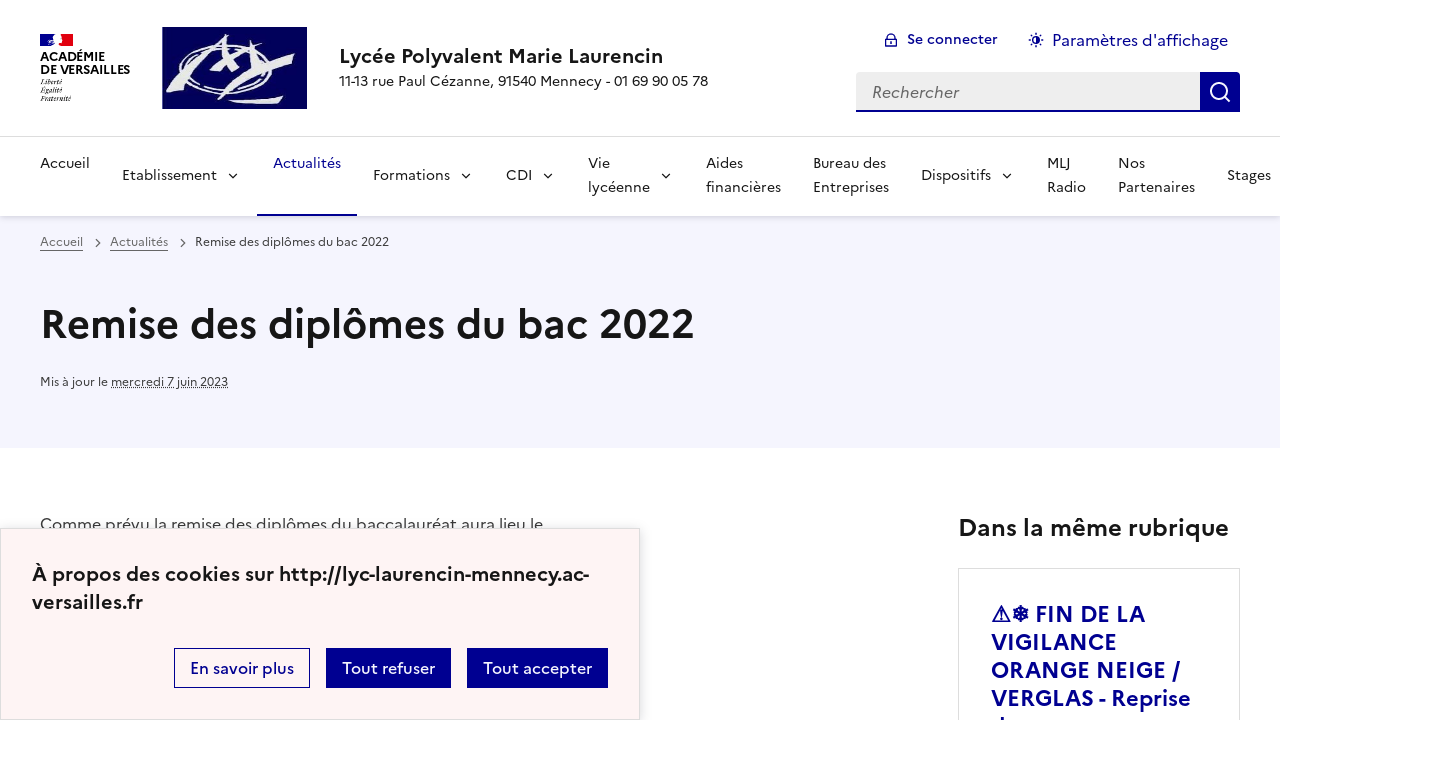

--- FILE ---
content_type: text/html; charset=utf-8
request_url: https://lyc-laurencin-mennecy.ac-versailles.fr/spip.php?article98
body_size: 7076
content:
<!DOCTYPE html>
<html dir="ltr" lang="fr" class="ltr fr no-js" data-fr-scheme="system">
<head>
	<script type='text/javascript'>/*<![CDATA[*/(function(H){H.className=H.className.replace(/\bno-js\b/,'js')})(document.documentElement);/*]]>*/</script>
	<title>Lycée Polyvalent Marie Laurencin - 11-13 rue Paul Cézanne, 91540 Mennecy - 01 69 90 05 78</title>
	
	<meta http-equiv="Content-Type" content="text/html; charset=utf-8" />
<meta name="viewport" content="width=device-width, initial-scale=1" />


<link rel="alternate" type="application/rss+xml" title="Syndiquer tout le site" href="spip.php?page=backend" />


<link rel='stylesheet' href='local/cache-css/920364925664926e5ebac10ce5b30e90.css?1767529301' type='text/css' /><script type="text/javascript">/* <![CDATA[ */
var mediabox_settings={"auto_detect":true,"ns":"box","tt_img":false,"sel_g":".galerie .mediabox","sel_c":".mediabox","str_ssStart":"Diaporama","str_ssStop":"Arr\u00eater","str_cur":"{current}\/{total}","str_prev":"Pr\u00e9c\u00e9dent","str_next":"Suivant","str_close":"Fermer","str_loading":"Chargement\u2026","str_petc":"Taper \u2019Echap\u2019 pour fermer","str_dialTitDef":"Boite de dialogue","str_dialTitMed":"Affichage d\u2019un media","splash_url":"","lity":{"skin":"_simple-dark","maxWidth":"90%","maxHeight":"90%","minWidth":"400px","minHeight":"","slideshow_speed":"2500","opacite":"0.9","defaultCaptionState":"expanded"}};
/* ]]> */</script>
<!-- insert_head_css -->














<script type='text/javascript' src='local/cache-js/8175f5df1c51cbee4167620edaa0405e.js?1724710669'></script>










<!-- insert_head -->













<meta name="generator" content="SPIP 4.1.18" />





<meta name="theme-color" content="#000091"><!-- Défini la couleur de thème du navigateur (Safari/Android) -->
<link rel="apple-touch-icon" href="plugins/squelette-dsfr/favicon/apple-touch-icon.png"><!-- 180×180 -->
<link rel="icon" href="plugins/squelette-dsfr/favicon/favicon.svg" type="image/svg+xml">
<link rel="shortcut icon" href="plugins/squelette-dsfr/favicon/favicon.ico" type="image/x-icon"><!-- 32×32 -->
<link rel="manifest" href="plugins/squelette-dsfr/favicon/manifest.webmanifest" crossorigin="use-credentials"></head>

<body id="top"  class="pas_surlignable page_article ">
<header role="banner" class="fr-header">
    <div class="fr-header__body">
        <div class="fr-container">
            <div class="fr-header__body-row">
                <div class="fr-header__brand fr-enlarge-link">
                    <div class="fr-header__brand-top">
                        <div class="fr-header__logo">
                            <p class="fr-logo">
                                
								 Académie<br>de Versailles
                            </p>
                        </div>
                         
                            <div class="fr-header__operator">
                                <img
	src="IMG/logo/images.jpg?1711662572" class='fr-responsive-img'
	width="224"
	height="192" alt='Logo du site Lyc&#233;e Polyvalent Marie Laurencin'/>
                                <!-- L’alternative de l’image (attribut alt) doit impérativement être renseignée et reprendre le texte visible dans l’image -->
                            </div>
                        
                        <div class="fr-header__navbar">
                            <button class="fr-btn--search fr-btn" data-fr-opened="false" aria-controls="modal-recherche" title="Rechercher">
                                Rechercher
                            </button>
                            <button class="fr-btn--menu fr-btn" data-fr-opened="false" aria-controls="modal-menu" aria-haspopup="menu" title="Menu" id="fr-btn-menu-mobile-3">
                                Menu
                            </button>
                        </div>
                    </div>
                    <div class="fr-header__service">
                        <a href="http://lyc-laurencin-mennecy.ac-versailles.fr" title="Accueil - Lycée Polyvalent Marie Laurencin"   aria-label="revenir à l'accueil du site">
                            <p class="fr-header__service-title">Lycée Polyvalent Marie Laurencin</p>
                        </a>
                        <p class="fr-header__service-tagline">11-13 rue Paul Cézanne, 91540 Mennecy - 01 69 90 05 78</p>
                    </div>
                </div>
                <div class="fr-header__tools">
                    <div class="fr-header__tools-links">
                        <ul class="fr-btns-group">
                             
                             <li>
                            <a class="fr-btn fr-fi-lock-line" href="spip.php?page=connexion&amp;url=spip.php%3Farticle98" aria-label="ouvrir le formulaire de connexion" title="connexion" rel="nofollow">Se connecter</a>
                            </li>
                            
                            
                            
							<li>
								<button class="fr-link fr-fi-theme-fill fr-link--icon-left fr-pt-0" aria-controls="fr-theme-modal" data-fr-opened="false" aria-label="Changer les paramêtres d'affichage" title="Paramètres d'affichage">Paramètres d'affichage</button>
							</li>
                        </ul>
                    </div>
                    <div class="fr-header__search fr-modal" id="modal-recherche">
                        <div class="fr-container fr-container-lg--fluid">
                            <button class="fr-btn--close fr-btn" aria-controls="modal-recherche">Fermer</button>
                                <form action="spip.php?page=recherche" method="get">
	<div class="fr-search-bar" id="formulaire_recherche" role="search">
		<input name="page" value="recherche" type="hidden"
/>

		
		<label for="recherche" class="fr-label">Rechercher :</label>
		<input type="search" class="fr-input" size="10" placeholder="Rechercher" name="recherche" id="recherche" accesskey="4" autocapitalize="off" autocorrect="off"
		/><button type="submit" class="fr-btn" value="Rechercher" title="Rechercher" />


</div>
</form>

                        </div>
                    </div>
                </div>
            </div>
        </div>
    </div>
    <div class="fr-header__menu fr-modal" id="modal-menu" aria-labelledby="fr-btn-menu-mobile-1">
        <div class="fr-container">
            <button class="fr-btn--close fr-btn" aria-controls="modal-menu">Fermer</button>
            <div class="fr-header__menu-links"></div>
			   <nav class="fr-nav" id="header-navigation" role="navigation" aria-label="Menu principal">
    <ul class="fr-nav__list">
        <li class="fr-nav__item active">
            <a class="fr-nav__link active" href="http://lyc-laurencin-mennecy.ac-versailles.fr" target="_self"    aria-label="Revenir à la page d'accueil" title="Accueil">Accueil</a>
        </li>

        
        <li class="fr-nav__item  ">
            
                <button class="fr-nav__btn" aria-expanded="false" aria-controls="menu-52"   >Etablissement</button>
                <div class="fr-collapse fr-menu" id="menu-52">
                    <ul class="fr-menu__list">
                        <li>
                            <a class="fr-nav__link fr-text--light"  aria-label="Ouvrir la rubrique Etablissement" title="Etablissement" href="spip.php?rubrique52" target="_self" ><i>Voir toute la rubrique</i></a>
                        </li>
            
                        <li>
                            <a class="fr-nav__link"  aria-label="Ouvrir la rubrique 1 - Présentation du lycée " title="1 - Présentation du lycée " href="spip.php?rubrique86" target="_self" >1 - Présentation du lycée </a>
                        </li>
            
                        <li>
                            <a class="fr-nav__link"  aria-label="Ouvrir la rubrique 2 - Règlement intérieur" title="2 - Règlement intérieur" href="spip.php?rubrique88" target="_self" >2 - Règlement intérieur</a>
                        </li>
            
                        <li>
                            <a class="fr-nav__link"  aria-label="Ouvrir la rubrique 3 - Organigramme" title="3 - Organigramme" href="spip.php?rubrique87" target="_self" >3 - Organigramme</a>
                        </li>
            
                        <li>
                            <a class="fr-nav__link"  aria-label="Ouvrir la rubrique 4 - Secrétariat" title="4 - Secrétariat" href="spip.php?rubrique103" target="_self" >4 - Secrétariat</a>
                        </li>
            
                        <li>
                            <a class="fr-nav__link"  aria-label="Ouvrir la rubrique 5 - Vie scolaire" title="5 - Vie scolaire" href="spip.php?rubrique101" target="_self" >5 - Vie scolaire</a>
                        </li>
            
                        <li>
                            <a class="fr-nav__link"  aria-label="Ouvrir la rubrique 6 - Intendance" title="6 - Intendance" href="spip.php?rubrique102" target="_self" >6 - Intendance</a>
                        </li>
            
                        <li>
                            <a class="fr-nav__link"  aria-label="Ouvrir la rubrique 7 - Infirmerie" title="7 - Infirmerie" href="spip.php?rubrique106" target="_self" >7 - Infirmerie</a>
                        </li>
            
                        <li>
                            <a class="fr-nav__link"  aria-label="Ouvrir la rubrique 8 - Psy EN orientation" title="8 - Psy EN orientation" href="spip.php?rubrique107" target="_self" >8 - Psy EN orientation</a>
                        </li>
            
                        <li>
                            <a class="fr-nav__link"  aria-label="Ouvrir la rubrique 10 - Projet local d&#8217;évaluation" title="10 - Projet local d&#8217;évaluation" href="spip.php?rubrique97" target="_self" >10 - Projet local d&#8217;évaluation</a>
                        </li>
            
                    </ul>
                </div>
            
        </li>
        
        <li class="fr-nav__item  on active ">
            
            <a class="fr-nav__link  on active"  aria-label="Ouvrir la rubrique Actualités" title="Actualités" href="spip.php?rubrique41" target="_self"  on aria-current="page" >Actualités</a>
            
        </li>
        
        <li class="fr-nav__item  ">
            
                <button class="fr-nav__btn" aria-expanded="false" aria-controls="menu-10"   >Formations</button>
                <div class="fr-collapse fr-menu" id="menu-10">
                    <ul class="fr-menu__list">
                        <li>
                            <a class="fr-nav__link fr-text--light"  aria-label="Ouvrir la rubrique Formations" title="Formations" href="spip.php?rubrique10" target="_self" ><i>Voir toute la rubrique</i></a>
                        </li>
            
                        <li>
                            <a class="fr-nav__link"  aria-label="Ouvrir la rubrique Général" title="Général" href="spip.php?rubrique63" target="_self" >Général</a>
                        </li>
            
                        <li>
                            <a class="fr-nav__link"  aria-label="Ouvrir la rubrique Professionnel" title="Professionnel" href="spip.php?rubrique65" target="_self" >Professionnel</a>
                        </li>
            
                        <li>
                            <a class="fr-nav__link"  aria-label="Ouvrir la rubrique Technologique" title="Technologique" href="spip.php?rubrique64" target="_self" >Technologique</a>
                        </li>
            
                    </ul>
                </div>
            
        </li>
        
        <li class="fr-nav__item  ">
            
                <button class="fr-nav__btn" aria-expanded="false" aria-controls="menu-7"   >CDI</button>
                <div class="fr-collapse fr-menu" id="menu-7">
                    <ul class="fr-menu__list">
                        <li>
                            <a class="fr-nav__link fr-text--light"  aria-label="Ouvrir la rubrique CDI" title="CDI" href="spip.php?rubrique7" target="_self" ><i>Voir toute la rubrique</i></a>
                        </li>
            
                        <li>
                            <a class="fr-nav__link"  aria-label="Ouvrir la rubrique Actions" title="Actions" href="spip.php?rubrique53" target="_self" >Actions</a>
                        </li>
            
                        <li>
                            <a class="fr-nav__link"  aria-label="Ouvrir la rubrique Expositions" title="Expositions" href="spip.php?rubrique48" target="_self" >Expositions</a>
                        </li>
            
                    </ul>
                </div>
            
        </li>
        
        <li class="fr-nav__item  ">
            
                <button class="fr-nav__btn" aria-expanded="false" aria-controls="menu-66"   >Vie lycéenne</button>
                <div class="fr-collapse fr-menu" id="menu-66">
                    <ul class="fr-menu__list">
                        <li>
                            <a class="fr-nav__link fr-text--light"  aria-label="Ouvrir la rubrique Vie lycéenne" title="Vie lycéenne" href="spip.php?rubrique66" target="_self" ><i>Voir toute la rubrique</i></a>
                        </li>
            
                        <li>
                            <a class="fr-nav__link"  aria-label="Ouvrir la rubrique Clubs" title="Clubs" href="spip.php?rubrique9" target="_self" >Clubs</a>
                        </li>
            
                        <li>
                            <a class="fr-nav__link"  aria-label="Ouvrir la rubrique L&#8217;Association Sportive" title="L&#8217;Association Sportive" href="spip.php?rubrique26" target="_self" >L&#8217;Association Sportive</a>
                        </li>
            
                        <li>
                            <a class="fr-nav__link"  aria-label="Ouvrir la rubrique Projets / Sorties" title="Projets / Sorties" href="spip.php?rubrique25" target="_self" >Projets / Sorties</a>
                        </li>
            
                        <li>
                            <a class="fr-nav__link"  aria-label="Ouvrir la rubrique Réussir au lycée" title="Réussir au lycée" href="spip.php?rubrique94" target="_self" >Réussir au lycée</a>
                        </li>
            
                    </ul>
                </div>
            
        </li>
        
        <li class="fr-nav__item  ">
            
            <a class="fr-nav__link "  aria-label="Ouvrir la rubrique Aides financières" title="Aides financières" href="spip.php?rubrique93" target="_self"   >Aides financières</a>
            
        </li>
        
        <li class="fr-nav__item  ">
            
            <a class="fr-nav__link "  aria-label="Ouvrir la rubrique Bureau des Entreprises" title="Bureau des Entreprises" href="spip.php?rubrique71" target="_self"   >Bureau des Entreprises</a>
            
        </li>
        
        <li class="fr-nav__item  ">
            
                <button class="fr-nav__btn" aria-expanded="false" aria-controls="menu-78"   >Dispositifs</button>
                <div class="fr-collapse fr-menu" id="menu-78">
                    <ul class="fr-menu__list">
                        <li>
                            <a class="fr-nav__link fr-text--light"  aria-label="Ouvrir la rubrique Dispositifs" title="Dispositifs" href="spip.php?rubrique78" target="_self" ><i>Voir toute la rubrique</i></a>
                        </li>
            
                        <li>
                            <a class="fr-nav__link"  aria-label="Ouvrir la rubrique Ambition Emploi" title="Ambition Emploi" href="spip.php?rubrique91" target="_self" >Ambition Emploi</a>
                        </li>
            
                        <li>
                            <a class="fr-nav__link"  aria-label="Ouvrir la rubrique Avenir Pro" title="Avenir Pro" href="spip.php?rubrique90" target="_self" >Avenir Pro</a>
                        </li>
            
                        <li>
                            <a class="fr-nav__link"  aria-label="Ouvrir la rubrique BAR (Bureau d&#8217;Aide Rapide)" title="BAR (Bureau d&#8217;Aide Rapide)" href="spip.php?rubrique85" target="_self" >BAR (Bureau d&#8217;Aide Rapide)</a>
                        </li>
            
                        <li>
                            <a class="fr-nav__link"  aria-label="Ouvrir la rubrique Les cordées de la réussite" title="Les cordées de la réussite" href="spip.php?rubrique84" target="_self" >Les cordées de la réussite</a>
                        </li>
            
                        <li>
                            <a class="fr-nav__link"  aria-label="Ouvrir la rubrique PAFI Tous Droits Ouverts" title="PAFI Tous Droits Ouverts" href="spip.php?rubrique92" target="_self" >PAFI Tous Droits Ouverts</a>
                        </li>
            
                        <li>
                            <a class="fr-nav__link"  aria-label="Ouvrir la rubrique pHARe" title="pHARe" href="spip.php?rubrique79" target="_self" >pHARe</a>
                        </li>
            
                        <li>
                            <a class="fr-nav__link"  aria-label="Ouvrir la rubrique Tandem" title="Tandem" href="spip.php?rubrique83" target="_self" >Tandem</a>
                        </li>
            
                    </ul>
                </div>
            
        </li>
        
        <li class="fr-nav__item  ">
            
            <a class="fr-nav__link "  aria-label="Ouvrir la rubrique MLJ Radio" title="MLJ Radio" href="spip.php?rubrique96" target="_self"   >MLJ Radio</a>
            
        </li>
        
        <li class="fr-nav__item  ">
            
            <a class="fr-nav__link "  aria-label="Ouvrir la rubrique Nos Partenaires" title="Nos Partenaires" href="spip.php?rubrique74" target="_self"   >Nos Partenaires</a>
            
        </li>
        
        <li class="fr-nav__item  ">
            
                <button class="fr-nav__btn" aria-expanded="false" aria-controls="menu-75"   >Stages</button>
                <div class="fr-collapse fr-menu" id="menu-75">
                    <ul class="fr-menu__list">
                        <li>
                            <a class="fr-nav__link fr-text--light"  aria-label="Ouvrir la rubrique Stages" title="Stages" href="spip.php?rubrique75" target="_self" ><i>Voir toute la rubrique</i></a>
                        </li>
            
                        <li>
                            <a class="fr-nav__link"  aria-label="Ouvrir la rubrique Général et Technologique&nbsp;: SOMP (Séquence d&#8217;Observation en Milieu Professionnel)" title="Général et Technologique&nbsp;: SOMP (Séquence d&#8217;Observation en Milieu Professionnel)" href="spip.php?rubrique76" target="_self" >Général et Technologique&nbsp;: SOMP (Séquence d&#8217;Observation en Milieu Professionnel)</a>
                        </li>
            
                        <li>
                            <a class="fr-nav__link"  aria-label="Ouvrir la rubrique Professionnel&nbsp;: PFMP (Période de Formation en Milieu Professionnel)" title="Professionnel&nbsp;: PFMP (Période de Formation en Milieu Professionnel)" href="spip.php?rubrique77" target="_self" >Professionnel&nbsp;: PFMP (Période de Formation en Milieu Professionnel)</a>
                        </li>
            
                    </ul>
                </div>
            
        </li>
        
        <li class="fr-nav__item  ">
            
            <a class="fr-nav__link "  aria-label="Ouvrir la rubrique Taxe d&#8217;apprentissage" title="Taxe d&#8217;apprentissage" href="spip.php?rubrique89" target="_self"   >Taxe d&#8217;apprentissage</a>
            
        </li>
        
    </ul>
</nav> 
			
        </div>
    </div>
</header>
<main id="main" role="main" class="fr-pb-6w">

	<section class="fr-acticle-header fr-background-alt--blue-france">
		<div class="fr-container ">

			<nav role="navigation" class="fr-breadcrumb" aria-label="vous êtes ici :">
				<button class="fr-breadcrumb__button" aria-expanded="false" aria-controls="breadcrumb-1">Voir le fil d’Ariane</button>
				<div class="fr-collapse" id="breadcrumb-1">
					<ol class="fr-breadcrumb__list">
						<li><a class="fr-breadcrumb__link" title="Accueil du site" aria-label="revenir à l'accueil du site"  href="http://lyc-laurencin-mennecy.ac-versailles.fr/">Accueil</a></li>
						
						<li><a class="fr-breadcrumb__link" title="Actualités" href="spip.php?rubrique41" aria-label="ouvrir la rubrique Actualités" >Actualités</a>
						</li>
						
						<li><a class="fr-breadcrumb__link" aria-current="page">Remise des diplômes du bac 2022</a></li>
					</ol>
				</div>
			</nav>
			
			<h1 class="fr-h1 ">Remise des diplômes du bac 2022</h1>
			

			
			
			<p class="fr-text--xs">Mis à jour le <abbr class="published" title="2022-10-05T09:12:03Z">mercredi 7 juin 2023</abbr>  </p>
			
			</div>

	</section>
	<div class="fr-container fr-mt-8w">
		<div class="fr-grid-row fr-grid-row--gutters">


			<!-- Colonne affichage principal -->
			<div class="fr-col-12 fr-col-md-8 fr-col-lg-9">
				<div class=""><p>Comme prévu la remise des diplômes du baccalauréat aura lieu le <br class='autobr' />
<strong>samedi 15 octobre</strong> en salle Michel Ange (parc de Villeroy)</p>
<p>Pour faciliter l&#8217;accès à la salle les élèves seront répartis sur plusieurs créneaux</p>
<p>9h/10h TG1 TG2 TG3 TG4</p>
<p>10H/11H TG5 TG6 TG7</p>
<p>11H/12H TGA1 TGA2 TSTMG8 TSTMG9</p>
<p>Nous vous remercions de respecter ces horaires</p></div>

				
				

				
				

				

				
				<a href="#forum" name="forum" id="forum"></a>				


			</div><!-- Fin Colonne affichage principal -->




			<!-- Colonne affichage autres articles -->
			<div class="fr-col-12 fr-col-md-4 fr-col-lg-3">
				



				
				
					<h4>Dans la même rubrique</h4>
						<div class="fr-grid-row fr-grid-row--gutters">
							
								<div class="fr-col-12 fr-col-sm-6 fr-col-md-12">
									<div class="fr-card fr-enlarge-link transparent">
		<div class="fr-card__body">
			<div class="fr-card__content">
				<h3 class="fr-card__title">
					<a aria-describedby=" 

Chers élèves, mesdames, messieurs, À cette heure, un petit point sur la situation de ce jour et (...) " aria-label="Ouvrir l'article ⚠❄️ FIN DE LA VIGILANCE ORANGE NEIGE / VERGLAS - Reprise des cours en présentiel le 08/01/2026" title="⚠❄️ FIN DE LA VIGILANCE ORANGE NEIGE / VERGLAS - Reprise des cours en présentiel le 08/01/2026" href="spip.php?article348">⚠❄️ FIN DE LA VIGILANCE ORANGE NEIGE / VERGLAS - Reprise des cours en présentiel le 08/01/2026</a>
				</h3>
				<p class="fr-card__desc"> 

Chers élèves, mesdames, messieurs, À cette heure, un petit point sur la situation de ce jour et (...) </p>
				
				<div class="fr-card__end">
					<p class="fr-card__detail">7 janvier 2026</p>
				</div>
			</div>
		</div>
		
	</div>								</div>
							
								<div class="fr-col-12 fr-col-sm-6 fr-col-md-12">
									<div class="fr-card fr-enlarge-link transparent">
		<div class="fr-card__body">
			<div class="fr-card__content">
				<h3 class="fr-card__title">
					<a aria-describedby=" 

Message à l’attention des élèves et parents d’élèves du lycée Marie Laurencin : 

Bonjour à tous, ce (...) " aria-label="Ouvrir l'article ⚠❄️ VIGILANCE ORANGE NEIGE / VERGLAS - Organisation des cours du 07/01/2026 en distanciel" title="⚠❄️ VIGILANCE ORANGE NEIGE / VERGLAS - Organisation des cours du 07/01/2026 en distanciel" href="spip.php?article347">⚠❄️ VIGILANCE ORANGE NEIGE / VERGLAS - Organisation des cours du 07/01/2026 en distanciel</a>
				</h3>
				<p class="fr-card__desc"> 

Message à l’attention des élèves et parents d’élèves du lycée Marie Laurencin : 

Bonjour à tous, ce (...) </p>
				
				<div class="fr-card__end">
					<p class="fr-card__detail">6 janvier 2026</p>
				</div>
			</div>
		</div>
		
	</div>								</div>
							
								<div class="fr-col-12 fr-col-sm-6 fr-col-md-12">
									<div class="fr-card fr-enlarge-link transparent">
		<div class="fr-card__body">
			<div class="fr-card__content">
				<h3 class="fr-card__title">
					<a aria-describedby=" 

Chers élèves, mesdames, messieurs, En raison des intempéries et du risque de perturbation des (...) " aria-label="Ouvrir l'article ⚠❄️ Mise à jour - VIGILANCE ORANGE NEIGE / VERGLAS - Du 05 au 06 Janvier 2026" title="⚠❄️ Mise à jour - VIGILANCE ORANGE NEIGE / VERGLAS - Du 05 au 06 Janvier 2026" href="spip.php?article346">⚠❄️ Mise à jour - VIGILANCE ORANGE NEIGE / VERGLAS - Du 05 au 06 Janvier 2026</a>
				</h3>
				<p class="fr-card__desc"> 

Chers élèves, mesdames, messieurs, En raison des intempéries et du risque de perturbation des (...) </p>
				
				<div class="fr-card__end">
					<p class="fr-card__detail">5 janvier 2026</p>
				</div>
			</div>
		</div>
		
	</div>								</div>
							
						</div>
				

			</div>

			
		</div>
	</div>


</main>

<!-- footer avec partenaires -->
  <div class="fr-share fr-mt-5w">
	<div class="fr-container">
	<p class="fr-share__title">Partager la page</p>
	<ul class="fr-share__group">
		<li>
			<a class="fr-share__link fr-share__link--facebook" title="Partager sur Facebook - nouvelle fenêtre" href="https://www.facebook.com/sharer.php?u=https://lyc-laurencin-mennecy.ac-versailles.fr/spip.php?article98" target="_blank" rel="noopener" onclick="window.open(this.href,'Partager sur Facebook','toolbar=no,location=yes,status=no,menubar=no,scrollbars=yes,resizable=yes,width=600,height=450'); event.preventDefault();">Partager sur Facebook</a>
		</li>
		<li>
			<!-- Les paramètres de la reqûete doivent être URI-encodés (ex: encodeURIComponent() en js) -->
			<a class="fr-share__link fr-share__link--twitter" title="Partager sur Twitter - nouvelle fenêtre" href="https://twitter.com/intent/tweet?url=https://lyc-laurencin-mennecy.ac-versailles.fr/spip.php?article98&text=Remise des diplômes du bac 2022&via=[À MODIFIER - via]&hashtags=[À MODIFIER - hashtags]" target="_blank" rel="noopener" onclick="window.open(this.href,'Partager sur Twitter','toolbar=no,location=yes,status=no,menubar=no,scrollbars=yes,resizable=yes,width=600,height=420'); event.preventDefault();">Partager sur Twitter</a>
		</li>
		<li>
			<a class="fr-share__link fr-share__link--linkedin" title="Partager sur LinkedIn - nouvelle fenêtre" href="https://www.linkedin.com/shareArticle?url=https://lyc-laurencin-mennecy.ac-versailles.fr/spip.php?article98&title=Remise des diplômes du bac 2022" target="_blank" rel="noopener" onclick="window.open(this.href,'Partager sur LinkedIn','toolbar=no,location=yes,status=no,menubar=no,scrollbars=yes,resizable=yes,width=550,height=550'); event.preventDefault();">Partager sur LinkedIn</a>
		</li>
		<li>
			<a class="fr-share__link fr-share__link--mail" href="mailto:?subject=Remise des diplômes du bac 2022&body=Voir cette page du site Lycée Polyvalent Marie Laurencin : https://lyc-laurencin-mennecy.ac-versailles.fr/spip.php?article98" title="Partager par email" target="_blank">Partager par email</a>
		</li>
		<li>
			<button class="fr-share__link fr-share__link--copy" title="Copier dans le presse-papier" onclick="navigator.clipboard.writeText(window.location);alert('Adresse copiée dans le presse papier.');">Copier dans le presse-papier</button>
		</li>
	</ul>
</div>
</div>



<footer class="fr-footer fr-pb-3w" role="contentinfo" id="footer-1060">
    <div class="fr-container">
        <div class="fr-footer__body">
            <div class="fr-footer__brand fr-enlarge-link">
                <a href="http://lyc-laurencin-mennecy.ac-versailles.fr" title="Retour à l’accueil"   aria-label="Revenir à l'accueil du site">
                    <p class="fr-logo">
                        
                    </p>
                </a>
            </div>
            <div class="fr-footer__content">
                <p class="fr-footer__content-desc"> 2019 - 2026 Lycée Polyvalent Marie Laurencin</p>
                <ul class="fr-footer__content-list">
                    
                </ul>
            </div>
        </div>
		
        <div class="fr-footer__bottom">
            <ul class="fr-footer__bottom-list">
                <li class="fr-footer__bottom-item">
                    <a class="fr-footer__bottom-link" href="spip.php?page=plan"  title="Plan du site" aria-label="ouvrir le plan du site">Plan du site</a>
                </li>
				 
				<li class="fr-footer__bottom-item">
					<a class="fr-footer__bottom-link" href="spip.php?page=contact"  title="Contact" aria-label="ouvrir le formulaire de contact">Nous contacter</a>
				</li>
				
                <li class="fr-footer__bottom-item">
                    <a class="fr-footer__bottom-link" href="#">Accessibilité : non conforme</a>
                </li>
                <li class="fr-footer__bottom-item">
                    <a class="fr-footer__bottom-link" href="spip.php?page=mentions"  title="Mentions" aria-label="voir les mentions légales">Mentions légales</a>
                </li>
                
                
				<li class="fr-footer__bottom-item">
					<button class="fr-footer__bottom-link fr-fi-theme-fill fr-link--icon-left" aria-controls="fr-theme-modal" data-fr-opened="false" title="Modifier les paramêtres d'affichage">Paramètres d'affichage</button>
				</li>
				<li class="fr-footer__bottom-item">
					<a class="fr-footer__bottom-link fr-fi-rss-line fr-link--icon-left" href="spip.php?page=backend" title="S'abonner au flux RSS">Flux RSS</a>
				</li>
            </ul>
			

        </div>
    </div>
</footer>



<dialog id="fr-theme-modal" class="fr-modal" role="dialog" aria-labelledby="fr-theme-modal-title">
	<div class="fr-container fr-container--fluid fr-container-md">
		<div class="fr-grid-row fr-grid-row--center">
			<div class="fr-col-12 fr-col-md-8 ">
				<div class="fr-modal__body">
					<div class="fr-modal__header">
						<button class="fr-link--close fr-link" aria-controls="fr-theme-modal">Fermer</button>
					</div>
					<div class="fr-modal__content">
						<h1 id="fr-theme-modal-title" class="fr-modal__title">
							Paramètres d’affichage
						</h1>
						<p>Choisissez un thème pour personnaliser l’apparence du site.</p>
						<div class="fr-grid-row fr-grid-row--gutters">
							<div class="fr-col">
								<div id="fr-display" class="fr-form-group fr-display">
									<div class="fr-form-group">
										<fieldset class="fr-fieldset">
											<div class="fr-fieldset__content">
												<div class="fr-radio-group fr-radio-rich">
													<input value="light" type="radio" id="fr-radios-theme-light" name="fr-radios-theme">
													<label class="fr-label" for="fr-radios-theme-light">Thème clair
													</label>
													<div class="fr-radio-rich__img" data-fr-inject-svg>
														<img src="plugins/squelette-dsfr/img/light.svg" alt="">
														<!-- L’alternative de l’image (attribut alt) doit rester vide car l’image est illustrative et ne doit pas être restituée aux technologies d’assistance -->
													</div>
												</div>
												<div class="fr-radio-group fr-radio-rich">
													<input value="dark" type="radio" id="fr-radios-theme-dark" name="fr-radios-theme">
													<label class="fr-label" for="fr-radios-theme-dark">Thème sombre
													</label>
													<div class="fr-radio-rich__img" data-fr-inject-svg>
														<img src="plugins/squelette-dsfr/img/dark.svg" alt="">
														<!-- L’alternative de l’image (attribut alt) doit rester vide car l’image est illustrative et ne doit pas être restituée aux technologies d’assistance -->
													</div>
												</div>
												<div class="fr-radio-group fr-radio-rich">
													<input value="system" type="radio" id="fr-radios-theme-system" name="fr-radios-theme">
													<label class="fr-label" for="fr-radios-theme-system">Système
														<span class="fr-hint-text">Utilise les paramètres système.</span>
													</label>
													<div class="fr-radio-rich__img" data-fr-inject-svg>
														<img src="plugins/squelette-dsfr/img/system.svg" alt="">
														<!-- L’alternative de l’image (attribut alt) doit rester vide car l’image est illustrative et ne doit pas être restituée aux technologies d’assistance -->
													</div>
												</div>
											</div>
										</fieldset>
									</div>
								</div>

							</div>
							<div class="fr-col">
								<div id="fr-display2" class="fr-form-group fr-display">
									<div class="fr-form-group">
										<fieldset class="fr-fieldset">
											<div class="fr-fieldset__content">
												<div class="fr-radio-group fr-radio-rich">
													<input value="light" type="radio" id="fr-radios-dyslexic-non" name="fr-radios-dyslexic"
																												checked
																											>
													<label class="fr-label marianne" for="fr-radios-dyslexic-non">Police Marianne
													</label>
													<div class="fr-radio-rich__img" data-fr-inject-svg>
														<h1 class="fr-text-center fr-width-100 fr-mt-2w marianne">AB</h1>
														<!-- L’alternative de l’image (attribut alt) doit rester vide car l’image est illustrative et ne doit pas être restituée aux technologies d’assistance -->
													</div>
												</div>
												<div class="fr-radio-group fr-radio-rich">
													<input value="dark" type="radio" id="fr-radios-dyslexic-oui" name="fr-radios-dyslexic"
																										>
													<label class="fr-label dyslexic" for="fr-radios-dyslexic-oui">Police OpenDyslexic
													</label>
													<div class="fr-radio-rich__img" data-fr-inject-svg>
														<h1 class="fr-text-center fr-width-100 fr-mt-2w dyslexic">AB</h1>
														<!-- L’alternative de l’image (attribut alt) doit rester vide car l’image est illustrative et ne doit pas être restituée aux technologies d’assistance -->
													</div>
												</div>

											</div>
										</fieldset>
									</div>
								</div>

							</div>
						</div>
					</div>
				</div>
			</div>
		</div>
	</div>
</dialog>


<script>
	$('table').removeClass('spip');
	$('table').addClass('fr-table');
</script>

<a class="fr-link fr-icon-arrow-up-fill fr-link--icon-right fr-pr-2w fr-pb-2w fr-display-none" href="#top" id="backtToTop">
	Haut de page
</a>
</body>

<script type="module" src="plugins/squelette-dsfr/dsfr/dsfr.module.min.js"></script>
<script type="text/javascript" nomodule src="plugins/squelette-dsfr/dsfr/dsfr.nomodule.min.js"></script>

<script>
    document.getElementById('fr-radios-dyslexic-oui').onclick = function(){
        console.log("OpenDislexic");
        document.getElementsByTagName('body')[0].classList.add("dyslexic");
        Cookies.set("daneVersaillesDyslexic",  "oui", { expires: 15 });

    }

    document.getElementById('fr-radios-dyslexic-non').onclick = function(){
        console.log("Marianne");
        document.getElementsByTagName('body')[0].classList.remove('dyslexic');
        Cookies.set("daneVersaillesDyslexic",  "non", { expires: 15 });

    }
</script>

<script>
    // Scroll to top button appear
    jQuery(document).on('scroll', function() {
        var scrollDistance = $(this).scrollTop();
        if (scrollDistance > 100) {
            $('#backtToTop').removeClass('fr-display-none');
        } else {
            $('#backtToTop').addClass('fr-display-none');
        }
    });



</script>

</html>

